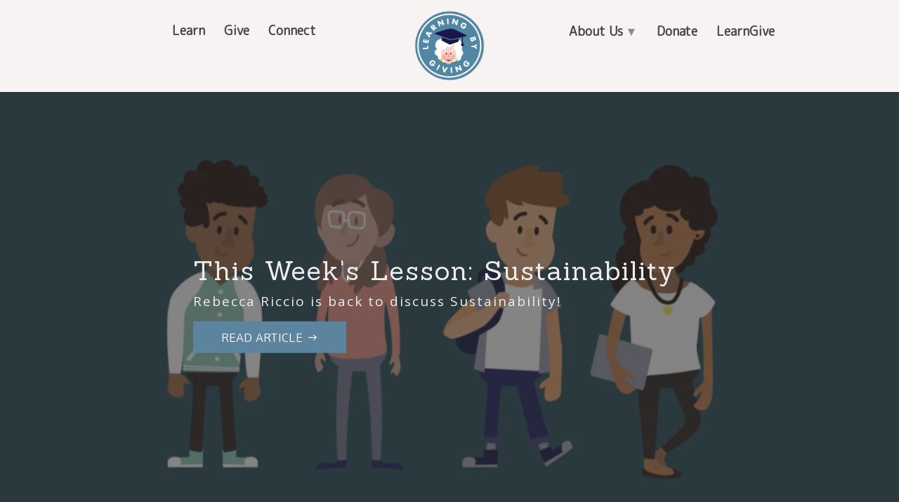

--- FILE ---
content_type: text/javascript
request_url: https://learningbygivingfoundation.org/cdn/shop/t/13/assets/lxg.js?v=154573525200948427541596463425
body_size: 3705
content:
$(function(){initLxg(),initLxgEvents(),initLxgUI(),LXG_CUST==""?customer_login_check(!0):($(".customer_logout_link").click(function(e){e.preventDefault(),customer_logout()}),initCircleCheck())});function initCircleCheck(){var appEndpoint="https://learngive.herokuapp.com";LXG_CUST!=""&&typeof Shopify.queryParams<"u"&&typeof Shopify.queryParams.typeform<"u"&&typeof Shopify.queryParams.p<"u"&&$.ajax({type:"POST",url:appEndpoint+"/rounds/advance/"+LXG_CUST+"/"+Shopify.queryParams.p,success:function(resp){console.log(resp)}})}function gonative_onesignal_info(info){var appEndpoint="https://learngive.herokuapp.com";if(typeof info>"u"||LXG_CUST=="")return!1;var os_data={onesignal_user_id:info.oneSignalUserId,customer_token:LXG_CUST,installation_id:info.installationId,onesignal_push_token:info.oneSignalPushToken};$.ajax({type:"POST",url:appEndpoint+"/customers/onesignal",data:os_data,success:function(resp){localStorage.setItem("lxg_onesignal",info.oneSignalUserId)}})}function initLxgUI(){typeof Shopify.queryParams<"u"&&typeof Shopify.queryParams.split<"u"&&parseInt(Shopify.queryParams.split)>0&&($(".content-split").hide(),$(".content-split-"+Shopify.queryParams.split).show()),typeof Shopify.queryParams<"u"&&typeof Shopify.queryParams.back_to<"u"&&Shopify.queryParams.back_to!=""&&($("input.back_to").val(Shopify.queryParams.back_to),$("a.back_to").attr("href",Shopify.queryParams.back_to).show()),typeof Shopify.queryParams<"u"&&typeof Shopify.queryParams.back_to_t<"u"&&Shopify.queryParams.back_to_t!=""&&($("input.back_to_text").val(Shopify.queryParams.back_to_t),$("a.back_to_text").text(Shopify.queryParams.back_to_t)),$(".blog-tab").on("click",function(e){document.location=$(this).data("url")}),$(".tagged-related-articles").each(function(){var $thisRelatedSection=$(this);$thisRelatedSection.hide();var tags=$(this).data("tags"),maxArticles=$(this).data("maxArticles"),blogUrl=$(this).data("blogUrl"),articleId=$(this).data("articleId");if(typeof tags!==void 0){var relatedTags=tags.split(",").filter(function(tag2){return tag2.length>0});if(relatedTags.length==0)return!1;var articlesUrl=blogUrl+"/tagged/"+relatedTags.join("+")+"?view=lxg-related";$(this).load(articlesUrl,function(){$(".blog-related-articles .article").length>0&&($thisRelatedSection.find("#related-article-"+articleId).remove(),$(".blog-related-articles .article").length>maxArticles&&$(".blog-related-articles .article").last().remove(),$thisRelatedSection.show())})}})}function initLxg(){var stripeKeyLive="pk_live_ZXYm14GYXOoeFTwkGnyQS4EY",stripeKeyTesting="pk_test_c1fJj1sRYcA4S45BXqT3pWaY",appEndpoint="https://learngive.herokuapp.com",stripeKey=stripeKeyLive,stripePlans={};stripePlans.yearly="plan_EXHiBsdBrmjmQj",stripePlans.monthly="plan_EXHiARWka3FwIg";var errorMsg=function(msg){$(".error-msg").hide();let msgId="#error-msg-"+msg;$(msgId).length>0||(msgId="#error-msg-unhandled"),$(msgId).show()},lxgProfile=function(token){var customerToken=$("#customer-token").val(),ajaxError=function(resp){errorMsg("profile-"+resp.error_code),buttonReset("button")},profileSetup=function(resp){if(resp.success){var stripeCardUpdate=function(token2){var cardUpdateData={card_token:token2};$.ajax({type:"POST",url:appEndpoint+"/stripe/customers/"+customerToken+"/token",data:cardUpdateData,dataType:"json",error:ajaxError})},subscriptionCancel=function(subscriptionId){buttonLoading("#lxg-cancel-go"),$.ajax({type:"post",url:appEndpoint+"/stripe/subscriptions/"+subscriptionId+"/cancel",dataType:"json",success:function(resp2){resp2.success?($("#lxg-cancel-go").text("Cancelled"),document.location.reload()):ajaxError(resp2)},error:ajaxError})},subscriptionRenew=function(subscriptionId){buttonLoading("#lxg-renew-go"),$.ajax({type:"post",url:appEndpoint+"/stripe/subscriptions/"+subscriptionId+"/renew",dataType:"json",success:function(resp2){resp2.success?($("#lxg-renew-go").text("Renewed!"),document.location.reload()):ajaxError(resp2)},error:ajaxError})};if(resp.data.customer&&resp.data.customer.subscription){if($("#lxg-cancel-go").click(function(e){e.preventDefault(),subscriptionCancel(resp.data.customer.subscription.id)}),$("#lxg-renew-go").click(function(e){e.preventDefault(),subscriptionRenew(resp.data.customer.subscription.id)}),$(".lxg-cancel").on("click",function(e){e.preventDefault(),$(".lxg-cancel-confirm").toggle(),$(".error-msg").hide()}),resp.data.customer.subscription.cancel_at>0){$(".lxg-management").hide(),$(".lxg-renew").show();let date=new Date(resp.data.customer.subscription.cancel_at*1e3);$(".lxg-renew span").text(formatDate(date)+".")}var handler=StripeCheckout.configure({key:stripeKey,image:"https://cdn.shopify.com/s/files/1/0248/4630/3320/files/LBGF_SocialMedia_Largest_280x@2x.png?v=1563901104",locale:"auto",email:resp.data.customer.email,panelLabel:"Update",allowRememberMe:!1,token:function(token2){stripeCardUpdate(token2.id)}});document.getElementById("update-card").addEventListener("click",function(e){handler.open({name:"Learning By Giving",description:"Credit Card Update"}),e.preventDefault()}),window.addEventListener("popstate",function(){handler.close()}),resp.data.customer.subscription.plan==stripePlans.yearly?$("#plan-type-yearly").show():$("#plan-type-monthly").show(),$(".lxg-premium").show(),$(".lxg-free").hide()}else $(".lxg-free").show(),$(".lxg-premium").hide()}},customerChk=function(){$.getJSON(appEndpoint+"/customers/chk/"+customerToken,profileSetup)},customerValidate=function(form){var inputValid=!0;return $(".input-error-required").removeClass("input-error-required"),$(".required",form).each(function(){$.trim($(this).val())==""&&($(this).addClass("input-error-required"),inputValid=!1)}),$(".error-prompt").hide(),$.trim($("#password").val()).length>0&&($.trim($("#password").val()).length<5&&($("#error-prompt-password").show(),$("#password").addClass("input-error-required"),inputValid=!1),$.trim($("#password").val())!=$.trim($("#password-confirm").val())&&($("#error-prompt-password-confirm").show(),$("#password").addClass("input-error-required"),$("#password-confirm").addClass("input-error-required"),inputValid=!1)),inputValid},customerUpdate=function(){if(customerValidate($("#customer-change-form"))){let customerData=$("#customer-change-form").serialize();buttonLoading("#customer-change-go"),$.ajax({type:"POST",url:appEndpoint+"/customers/"+customerToken+"/change",data:customerData,dataType:"json",success:function(resp){buttonReset("#customer-change-go"),resp.success?($("#customer-change-go").text("Saved!"),localStorage.getItem("lxg_onesignal"),document.location.reload()):ajaxError(resp)},error:ajaxError})}};$(".customer-change-toggle").on("click",function(e){e.preventDefault(),$(".customer-change").toggle(),$("#password").val(""),$("#password-confirm").val(""),$(".error-msg").hide()}),$("#customer-change-form").on("submit",function(e){e.preventDefault(),customerUpdate()}),customerChk()},lxgRegister=function(){var $form=$("form#lxg-register"),ipSet=function(){$.getJSON("https://api.ipify.org?format=jsonp&callback=?",function(json){$("#ip-address").val(json.ip)})},customerRegister=function(){tagSet(),buttonLoading("#reg-button");let formData=$form.serialize();$.ajax({type:"POST",url:appEndpoint+"/customers/create",data:formData,success:function(resp){resp.success?(localStorage.getItem("lxg_onesignal"),resp.data.upgraded?$("#customer-upgraded").show():(typeof resp.data.pass<"u"&&resp.data.pass!=""&&customer_login_setup(resp.data.email,resp.data.pass),customer_login_check(!0),resp.data.paid?$("#customer-welcome-paid").show():$("#customer-welcome-free").show()),$("#customer-creation").hide(),scrollToTop(),console.log(resp)):ajaxError(resp),buttonReset("#reg-button")},error:ajaxError,dataType:"json"})},ajaxError=function(resp){errorMsg("reg-"+resp.error_code),buttonReset("button")},stripeSetup=function(){var stripe=Stripe(stripeKey),elements=stripe.elements(),style={base:{color:"#32325d",fontFamily:'"Helvetica Neue", Helvetica, sans-serif',fontSmoothing:"antialiased",fontSize:"16px","::placeholder":{color:"#aab7c4"}},invalid:{color:"#fa755a",iconColor:"#fa755a"}},card=elements.create("card",{hidePostalCode:!1,style});card.mount("#card-element"),card.addEventListener("change",function(event){var displayError=document.getElementById("card-errors");event.error?displayError.textContent=event.error.message:displayError.textContent=""}),$form.on("submit",function(e){if(e.preventDefault(),regValidate($form))if($(".membership-level.selected input").val()=="free")customerRegister();else{var couponValidated=couponValidate($form);couponValidated!==!1&&(couponValidated.indexOf("gc-")==0?stripeTokenHandler({id:""}):stripe.createToken(card).then(function(result){if(result.error){var errorElement=document.getElementById("card-errors");errorElement.textContent=result.error.message}else stripeTokenHandler(result.token)}))}return!1});var stripeTokenHandler=function(token){$("#stripe-token",$form).val(token.id),$("#plan-id").val($(".plan.selected input").val()=="yearly"?stripePlans.yearly:stripePlans.monthly),customerRegister()}},tagSet=function(){var tags=[];$(".customer-tag").remove(),$(".tagger:visible,input[type=hidden].tagger").each(function(){let thisPrefix=$(this).data("prefix");$.trim($(this).val())!=""&&tags.push(thisPrefix+$(this).val())});for(tag of tags)$("<input/>").attr("type","hidden").attr("name","customer[tags][]").addClass("customer-tag").val(tag).appendTo($form)},couponValidate=function(form){$(".coupon-message").hide();var couponValid="";if($("#coupon-code:visible",form).length>0){let couponCode=$.trim($("#coupon-code",form).val());couponCode.length>0&&(couponValid=!1,$("#coupon-validated").val(""),$("#coupon-validate",form).prop("disabled",!0),$("#coupon-loading",form).show(),$.ajax({type:"GET",url:appEndpoint+"/stripe/coupon/"+couponCode,dataType:"json",async:!1,success:function(json){$("#coupon-validate",form).prop("disabled",!1),$(".coupon-message").hide(),json.success?($("#coupon-validated").val(json.data.code),$("#coupon-success span").text(json.data.amount_off?"$"+json.data.amount_off:json.data.percent_off+"%"),$("#coupon-success").show(),couponValid=json.data.code,json.data.code.indexOf("gc-")==0&&json.data.percent_off&&json.data.percent_off==100&&($(".membership-level[data-type='paid']").addClass("forced").click(),$(".membership-level[data-type='free']").hide(),$(".card-entry").hide(),$(".plans .plan").first().click())):($("#coupon-error").show(),$(".membership-level[data-type='free']").show(),$(".membership-level[data-type='paid']").removeClass("forced"),$(".card-entry").show())},error:ajaxError}))}return couponValid},regValidate=function(form){var inputValid=!0;return $("#customer-token",form).val()!=""?!0:($(".input-error-required").removeClass("input-error-required"),$(".required",form).each(function(){$.trim($(this).val())==""&&($(this).addClass("input-error-required"),inputValid=!1,scrollToTop())}),$(".error-prompt").hide(),$.trim($("#password").val()).length<5&&($("#error-prompt-password").show(),$("#password").addClass("input-error-required"),inputValid=!1),inputValid)};$("#prospect-type").change(function(){let $thisOption=$(this).children("option:selected").val();$thisOption=="student"||$thisOption=="alumni"?$("#q-yog").show():$("#q-yog").hide()}),$("#school-list").change(function(){typeof $(this).children("option:selected").attr("data-other")<"u"?$("#school-other").show():$("#school-other").hide()}),$(".membership-level").click(function(){if($(".membership-level").removeClass("selected"),$(".membership-level .membership-internal").hide(),$(".card-entry").hide(),$(this).addClass("selected"),$(this).find("input").prop("checked",!0),$(this).find(".membership-internal").show(),$(this).hasClass("forced"))return!1;$(this).data("type")=="paid"?($(".card-entry").show(),$("#reg-button.upgrade").show()):$("#reg-button.upgrade").hide()}),$(".plan").click(function(){$(".plan").removeClass("selected"),$(".plan .plan-internal").hide(),$(this).addClass("selected"),$(this).find("input").prop("checked",!0),$(this).find(".plan-internal").show()}),$(".coupon-toggler").click(function(e){e.preventDefault(),$(".coupon-toggle").toggle()}),$("#coupon-apply").click(function(){couponValidate($form)}),$(".reg-helper").fancybox({fitToView:!0,width:"70%",height:"70%",autoSize:!0,closeClick:!0,openEffect:"none",closeEffect:"none"}),stripeSetup(),ipSet()};$("#lxg-register").length>0?lxgRegister():$("#lxg-profile").length>0&&lxgProfile(),$(document).on("shopify:section:select",function(e){$(".section-edit").addClass("section-editing")}),$(document).on("shopify:section:deselect",function(e){$(".section-edit").removeClass("section-editing")})}function initLxgEvents(){var stripeKeyLive="pk_live_ZXYm14GYXOoeFTwkGnyQS4EY",stripeKeyTesting="pk_test_c1fJj1sRYcA4S45BXqT3pWaY",appEndpoint="https://learngive.herokuapp.com",stripeKey=stripeKeyLive,stripePlans={},errorMsg=function(msg){$(".error-msg").hide();let msgId="#error-msg-"+msg;$(msgId).length>0||(msgId="#error-msg-unhandled"),$(msgId).show()},lxgEventRegistration=function(){var eventRegister=function(articleId){var $parent=$("#event-registration-"+articleId),$form=$(".event-registration-form",$parent);$(".event-registration-error").hide(),buttonLoading(".event-reg-button",$parent);var formData=$form.serialize();formData+="&ticket%5Brtid%5D="+$(".event-registration-type.selected",$parent).data("rtid"),formData+="&ticket%5Brtvid%5D="+$(".event-registration-type.selected",$parent).data("rtvid"),formData+="&ticket%5Bdamount%5D="+$(".event-donation-amount",$parent).attr("data-amount"),$.ajax({type:"POST",url:appEndpoint+"/events/register",data:formData,success:function(resp){resp.success?($(".event-registration-input",$parent).hide(),$(".event-registration-success",$parent).show(),$.fancybox.update()):ajaxError(resp),buttonReset(".event-reg-button",$parent)},error:ajaxError,dataType:"json"})},ajaxError=function(resp){$(".event-registration-error").show(),buttonReset("button"),$.fancybox.update()},eventRegSetup=function(articleId,useStripe){var $parent=$("#event-registration-"+articleId),$form=$(".event-registration-form",$parent);if(useStripe){var stripe=Stripe(stripeKey),elements=stripe.elements(),style={base:{color:"#32325d",fontFamily:'"Helvetica Neue", Helvetica, sans-serif',fontSmoothing:"antialiased",fontSize:"16px","::placeholder":{color:"#aab7c4"}},invalid:{color:"#fa755a",iconColor:"#fa755a"}},card=elements.create("card",{hidePostalCode:!1,style});card.mount("#event-card-element"),card.addEventListener("change",function(event){var displayError=document.getElementById("event-card-errors");event.error?displayError.textContent=event.error.message:displayError.textContent=""})}$form.on("submit",function(e){return e.preventDefault(),eventRegValidate($form)&&(!useStripe||!$(".event-card-entry").is(":visible")||!$(".event-registration-type.selected",$parent).hasClass("payment")?eventRegister(articleId):stripe.createToken(card).then(function(result){if(result.error){var errorElement=document.getElementById("event-card-errors");errorElement.textContent=result.error.message}else stripeTokenHandler(result.token)})),!1});var stripeTokenHandler=function(token){$("#event-stripe-token",$form).val(token.id),eventRegister(articleId)}},eventRegValidate=function(form){var inputValid=!0,$donationInput=$(form).find(".event-donation-amount");return $donationInput.is(":visible")&&(parseInt($donationInput.val())||$donationInput.val(0),$donationInput.attr("data-amount",100*$donationInput.val()),$donationInput.val()>0?$(".event-card-entry").show():$(".event-card-entry").hide()),inputValid},eventGet=function(eventId,articleId){var $parent=$("#event-registration-"+articleId);if($parent.hasClass("event-loaded")||$(".event-registration-loading",$parent).length==0)return!1;$.ajax({type:"GET",url:appEndpoint+"/events/"+eventId,success:function(events){var thisEvent=events.data[0];if($(".event-registration-loading",$parent).hide(),thisEvent.status!="in_progress")return $(".event-registration-past",$parent).show(),!1;$(".event-registration-input",$parent).show();for(var tt of thisEvent.ticket_types)$(".event-registration-type-"+tt,$parent).show(),$(".event-registration-type-"+tt,$parent).attr("data-rtid",thisEvent.ticket_types_info[tt].id),$(".event-registration-type-"+tt,$parent).attr("data-rtvid",thisEvent.ticket_types_info[tt].variant_id),$(".event-registration-type-"+tt+" .registration-type-description",$parent).html(thisEvent.ticket_types_info[tt].description),$(".event-registration-type-"+tt+" .event-donation-amount",$parent).attr("data-amount",thisEvent.ticket_types_info[tt].price).val(thisEvent.ticket_types_info[tt].price/100);thisEvent.ticket_types.indexOf("paid")>=0||thisEvent.ticket_types.indexOf("donation")>=0?thisEvent.ticket_types.indexOf("paid")>=0&&$(".event-registration-type-eln").length>0?($(".event-registration-type").hide(),$(".event-registration-type-eln").show()):eventRegSetup(articleId,!0):eventRegSetup(articleId,!1),$.fancybox.update(),$parent.addClass("event-loaded"),$(".event-registration-type:visible").first().click()},error:ajaxError,dataType:"json"})};$(".event-registration-go").fancybox({fitToView:!0,autoSize:!0,closeClick:!1,openEffect:"none",closeEffect:"none"}),$(".event-registration-go").click(function(){var gmId=$(this).data("gm"),articleId=$(this).data("article");typeof gmId<"u"&&eventGet(gmId,articleId)}),$(".event-registration-type").click(function(){$(".event-registration-type").removeClass("selected"),$(".event-card-entry").hide(),$(this).addClass("selected"),$(this).hasClass("payment")&&$(".event-card-entry").show(),$.fancybox.update()}),$(".event-donation-options li").click(function(){var $parent=$(this).closest(".event-registration-type"),thisAmount=$(this).data("amount");$(".event-donation-options li").removeClass("selected"),$(this).addClass("selected"),$(".event-donation-amount",$parent).val(thisAmount/100).attr("data-amount",thisAmount)})};$(".event-registration-go").length>0&&lxgEventRegistration()}function scrollToTop(){$("html,body").animate({scrollTop:0},"slow"),$("div[data-scroll-top]").hide()}function scrollToAnchor(aid){var aTag=$("a[name='"+aid+"']");$("html,body").animate({scrollTop:aTag.offset().top},"slow"),$("[data-scroll-top]").show()}function scrollToId(id){var aTag=$("#"+id);$("html,body").animate({scrollTop:aTag.offset().top},"slow"),$("[data-scroll-top]").show()}function buttonLoading(elem){$(elem).each(function(){$(this).attr("data-default-text",$(this).text()),$(this).text($(this).attr("data-loading-text")).prop("disabled",!0).addClass("btn-loading")})}function buttonReset(elem){$(elem).each(function(){$(this).text($(this).attr("data-default-text")).prop("disabled",!1).removeClass("btn-loading")})}function formatDate(date){var monthNames=["January","February","March","April","May","June","July","August","September","October","November","December"],day=date.getDate(),monthIndex=date.getMonth(),year=date.getFullYear();return monthNames[monthIndex]+" "+day+", "+year}
//# sourceMappingURL=/cdn/shop/t/13/assets/lxg.js.map?v=154573525200948427541596463425


--- FILE ---
content_type: text/javascript
request_url: https://learningbygivingfoundation.org/cdn/shop/t/13/assets/lxgl.js?v=36336250369651371791595340943
body_size: -117
content:
function customer_login_check(in_background){if(console.log("really?"),typeof Storage!="undefined"&&localStorage.getItem("lxgl_1")){var storage_parts=localStorage.getItem("lxgl_1").split("|");if(storage_parts.length==2){var login_params={},decrypted=CryptoJS.AES.decrypt(storage_parts[1],"lxglearn!!lxg");login_params.customer={},login_params.customer.email=storage_parts[0],login_params.customer.password=decrypted.toString(CryptoJS.enc.Utf8),login_params.return_to="/pages/cstore",login_params.form_type="customer_login",login_params.utf8="\u2713",$.ajax({type:"POST",url:"/account/login",data:login_params,success:function(resp){var cust_info=jQuery.trim(resp);if(cust_info!=""&&cust_info.indexOf("LOGIN_GOOD")>=0){if(in_background)return!0;$(".return-to").length>0?document.location=$(".return-to").first().val():document.location.reload()}},error:function(){}})}}}function customer_logout(){typeof Storage!="undefined"&&localStorage.getItem("lxgl_1")&&(localStorage.removeItem("lxgl_0"),localStorage.removeItem("lxgl_1")),document.location="/account/logout"}function customer_login_setup(email,pass){localStorage.setItem("lxgl_1",email+"|"+CryptoJS.AES.encrypt(pass,"lxglearn!!lxg"))}function customer_login_storage(){typeof Storage!="undefined"&&localStorage.getItem("lxgl_0")?$.ajax({type:"GET",url:"/pages/cstore",success:function(resp){var cust_info=jQuery.trim(resp);cust_info!=""&&(localStorage.setItem("lxgl_1",localStorage.getItem("lxgl_0")),localStorage.removeItem("lxgl_0"))},error:ajax_error}):typeof Storage!="undefined"&&localStorage.getItem("lxgl_1")&&SN_CUSTOMER_ID==0&&customer_login_check(!1)}function customer_login_form(form){if(typeof Storage!="undefined"){var cust_email=$(form).find("#customer_email").val(),cust_pass=$(form).find("#customer_password").val();customer_login_setup(cust_email,cust_pass)}return!0}$("#customer_login").attr("onsubmit","return customer_login_form(this);");
//# sourceMappingURL=/cdn/shop/t/13/assets/lxgl.js.map?v=36336250369651371791595340943
